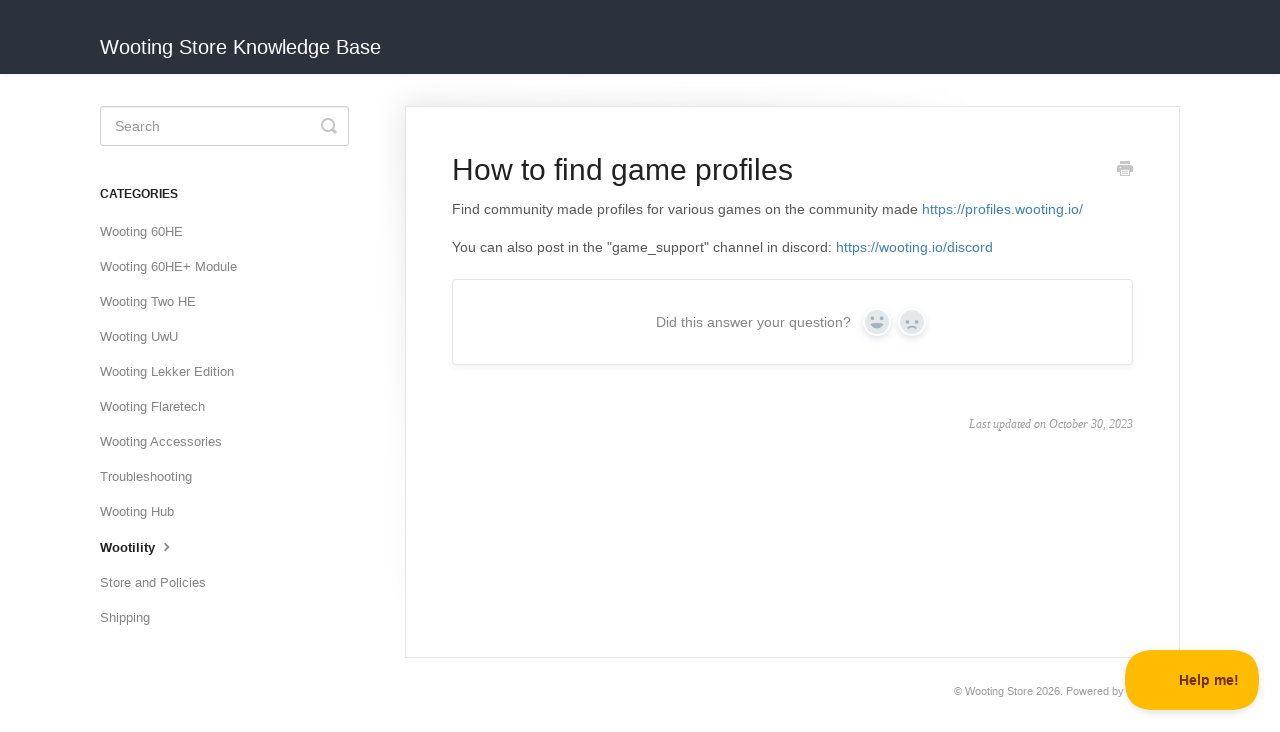

--- FILE ---
content_type: text/html; charset=utf-8
request_url: https://help.wooting.io/article/159-how-to-find-game-profiles
body_size: 3512
content:


<!DOCTYPE html>
<html>
    
<head>
    <meta charset="utf-8"/>
    <title>How to find game profiles - Wooting Store Knowledge Base</title>
    <meta name="viewport" content="width=device-width, maximum-scale=1"/>
    <meta name="apple-mobile-web-app-capable" content="yes"/>
    <meta name="format-detection" content="telephone=no">
    <meta name="description" content="Find community made profiles for various games on the community made https://profiles.wooting.io/ You can also post in the &quot;game_support&quot; channel in discord: ht"/>
    <meta name="author" content="Wooting Store"/>
    <link rel="canonical" href="https://help.wooting.io/article/159-how-to-find-game-profiles"/>
    
        
   
            <meta name="twitter:card" content="summary"/>
            <meta name="twitter:title" content="How to find game profiles" />
            <meta name="twitter:description" content="Find community made profiles for various games on the community made https://profiles.wooting.io/ You can also post in the &quot;game_support&quot; channel in discord: ht"/>


    

    
        <link rel="stylesheet" href="//d3eto7onm69fcz.cloudfront.net/assets/stylesheets/launch-1768679711731.css">
    
    <style>
        body { background: #ffffff; }
        .navbar .navbar-inner { background: #2c323d; }
        .navbar .nav li a, 
        .navbar .icon-private-w  { color: #c0c0c0; }
        .navbar .brand, 
        .navbar .nav li a:hover, 
        .navbar .nav li a:focus, 
        .navbar .nav .active a, 
        .navbar .nav .active a:hover, 
        .navbar .nav .active a:focus  { color: #ffffff; }
        .navbar a:hover .icon-private-w, 
        .navbar a:focus .icon-private-w, 
        .navbar .active a .icon-private-w, 
        .navbar .active a:hover .icon-private-w, 
        .navbar .active a:focus .icon-private-w { color: #ffffff; }
        #serp-dd .result a:hover,
        #serp-dd .result > li.active,
        #fullArticle strong a,
        #fullArticle a strong,
        .collection a,
        .contentWrapper a,
        .most-pop-articles .popArticles a,
        .most-pop-articles .popArticles a:hover span,
        .category-list .category .article-count,
        .category-list .category:hover .article-count { color: #4381b5; }
        #fullArticle, 
        #fullArticle p, 
        #fullArticle ul, 
        #fullArticle ol, 
        #fullArticle li, 
        #fullArticle div, 
        #fullArticle blockquote, 
        #fullArticle dd, 
        #fullArticle table { color:#585858; }
    </style>
    
    <link rel="apple-touch-icon-precomposed" href="//d3eto7onm69fcz.cloudfront.net/assets/ico/touch-152.png">
    <link rel="shortcut icon" type="image/png" href="//d3eto7onm69fcz.cloudfront.net/assets/ico/favicon.ico">
    <!--[if lt IE 9]>
    
        <script src="//d3eto7onm69fcz.cloudfront.net/assets/javascripts/html5shiv.min.js"></script>
    
    <![endif]-->
    
        <script type="application/ld+json">
        {"@context":"https://schema.org","@type":"WebSite","url":"https://help.wooting.io","potentialAction":{"@type":"SearchAction","target":"https://help.wooting.io/search?query={query}","query-input":"required name=query"}}
        </script>
    
        <script type="application/ld+json">
        {"@context":"https://schema.org","@type":"BreadcrumbList","itemListElement":[{"@type":"ListItem","position":1,"name":"Wooting Store Knowledge Base","item":"https://help.wooting.io"},{"@type":"ListItem","position":2,"name":"Wooting Knowledge Base","item":"https://help.wooting.io/collection/58-wooting-knowledge-base"},{"@type":"ListItem","position":3,"name":"How to find game profiles","item":"https://help.wooting.io/article/159-how-to-find-game-profiles"}]}
        </script>
    
    
        <script type="text/javascript">!function(e,t,n){function a(){var e=t.getElementsByTagName("script")[0],n=t.createElement("script");n.type="text/javascript",n.async=!0,n.src="https://beacon-v2.helpscout.net",e.parentNode.insertBefore(n,e)}if(e.Beacon=n=function(t,n,a){e.Beacon.readyQueue.push({method:t,options:n,data:a})},n.readyQueue=[],"complete"===t.readyState)return a();e.attachEvent?e.attachEvent("onload",a):e.addEventListener("load",a,!1)}(window,document,window.Beacon||function(){});</script>
<script type="text/javascript">window.Beacon('init', '925d64ab-9bde-410b-bcc5-c9559fcb91c8')</script>
    
</head>
    
    <body>
        
<header id="mainNav" class="navbar">
    <div class="navbar-inner">
        <div class="container-fluid">
            <a class="brand" href="/">
            
                <span>Wooting Store Knowledge Base</span>
            
            </a>
            
            <div class="nav-collapse collapse">
                <nav role="navigation"><!-- added for accessibility -->
                <ul class="nav">
                    
                    
                    
                </ul>
                </nav>
            </div><!--/.nav-collapse -->
        </div><!--/container-->
    </div><!--/navbar-inner-->
</header>
        <section id="contentArea" class="container-fluid">
            <div class="row-fluid">
                <section id="main-content" class="span9">
                    <div class="contentWrapper">
                        
    
    <article id="fullArticle">
        <h1 class="title">How to find game profiles</h1>
    
        <a href="javascript:window.print()" class="printArticle" title="Print this article" aria-label="Print this Article"><i class="icon-print"></i></a>
        <p>Find community made profiles for various games on the community made <a href="https://profiles.wooting.io/">https://profiles.wooting.io/</a></p>
<p>You can also post in the "game_support" channel in discord: <a href="https://wooting.io/discord">https://wooting.io/discord</a></p>
    </article>
    
        <div class="articleRatings" data-article-url="https://help.wooting.io/article/159-how-to-find-game-profiles">
            <span class="articleRatings-question">Did this answer your question?</span>
            <span class="articleRatings-feedback">
                <span class="articleRatings-feedback-tick">
                    <svg height="20" viewBox="0 0 20 20" width="20" xmlns="http://www.w3.org/2000/svg">
                        <path d="m8 14a.997.997 0 0 1 -.707-.293l-2-2a.999.999 0 1 1 1.414-1.414l1.293 1.293 4.293-4.293a.999.999 0 1 1 1.414 1.414l-5 5a.997.997 0 0 1 -.707.293" fill="#2CC683" fill-rule="evenodd"/>
                    </svg>
                </span>
                <span class="articleRatings-feedback-message">Thanks for the feedback</span>
            </span>
            <span class="articleRatings-failure">There was a problem submitting your feedback. Please try again later.</span>
            <div class="articleRatings-actions">
                <button class="rateAction rateAction--positive" data-rating="positive">
                    <span class="sr-only">Yes</span>
                    <span class="rating-face">
                        <svg xmlns="http://www.w3.org/2000/svg" width="24" height="24">
                            <path fill-rule="evenodd" d="M5.538 14.026A19.392 19.392 0 0 1 12 12.923c2.26 0 4.432.388 6.462 1.103-1.087 2.61-3.571 4.436-6.462 4.436-2.891 0-5.375-1.825-6.462-4.436zm1.847-3.872a1.846 1.846 0 1 1 0-3.692 1.846 1.846 0 0 1 0 3.692zm9.23 0a1.846 1.846 0 1 1 0-3.692 1.846 1.846 0 0 1 0 3.692z"/>
                        </svg>
                    </span>
                </button>
                <button class="rateAction rateAction--negative" data-rating="negative">
                    <span class="sr-only">No</span>
                    <span class="rating-face">
                        <svg xmlns="http://www.w3.org/2000/svg" width="24" height="24">
                            <path fill-rule="evenodd" d="M7.385 13.846a1.846 1.846 0 1 1 0-3.692 1.846 1.846 0 0 1 0 3.692zm9.23 0a1.846 1.846 0 1 1 0-3.692 1.846 1.846 0 0 1 0 3.692zm-.967 4.95a.992.992 0 0 1-.615-.212c-1.701-1.349-4.364-1.349-6.065 0a.998.998 0 0 1-1.36-.123.895.895 0 0 1 .127-1.3A6.897 6.897 0 0 1 12 15.692c1.555 0 3.069.521 4.266 1.467.41.326.467.909.127 1.3a.982.982 0 0 1-.745.335z"/>
                        </svg>
                    </span>
                </button>
            </div>
        </div>
     

    <section class="articleFoot">
    

    <time class="lu" datetime=2023-10-30 >Last updated on October 30, 2023</time>
    </section>

                    </div><!--/contentWrapper-->
                    
                </section><!--/content-->
                <aside id="sidebar" class="span3">
                 

<form action="/search" method="GET" id="searchBar" class="sm" autocomplete="off">
    
                    <input type="hidden" name="collectionId" value="64a3ff333f11c3087d3993ef"/>
                    <input type="text" name="query" title="search-query" class="search-query" placeholder="Search" value="" aria-label="Search" />
                    <button type="submit">
                        <span class="sr-only">Toggle Search</span>
                        <i class="icon-search"></i>
                    </button>
                    <div id="serp-dd" style="display: none;" class="sb">
                        <ul class="result">
                        </ul>
                    </div>
                
</form>

                
                    <h3>Categories</h3>
                    <ul class="nav nav-list">
                    
                        
                            <li ><a href="/category/65-60he">Wooting 60HE  <i class="icon-arrow"></i></a></li>
                        
                    
                        
                            <li ><a href="/category/174-wooting-60he-module">Wooting 60HE+ Module  <i class="icon-arrow"></i></a></li>
                        
                    
                        
                            <li ><a href="/category/66-w2he">Wooting Two HE  <i class="icon-arrow"></i></a></li>
                        
                    
                        
                            <li ><a href="/category/75-wooting-uwu">Wooting UwU  <i class="icon-arrow"></i></a></li>
                        
                    
                        
                            <li ><a href="/category/71-wooting-lekker-edition">Wooting Lekker Edition  <i class="icon-arrow"></i></a></li>
                        
                    
                        
                            <li ><a href="/category/67-flaretech">Wooting Flaretech  <i class="icon-arrow"></i></a></li>
                        
                    
                        
                            <li ><a href="/category/124-wooting-accessories">Wooting Accessories  <i class="icon-arrow"></i></a></li>
                        
                    
                        
                            <li ><a href="/category/73-troubleshooting">Troubleshooting  <i class="icon-arrow"></i></a></li>
                        
                    
                        
                            <li ><a href="/category/69-wooting-hub">Wooting Hub  <i class="icon-arrow"></i></a></li>
                        
                    
                        
                            <li  class="active" ><a href="/category/70-wootility">Wootility  <i class="icon-arrow"></i></a></li>
                        
                    
                        
                            <li ><a href="/category/68-wooting-store">Store and Policies  <i class="icon-arrow"></i></a></li>
                        
                    
                        
                            <li ><a href="/category/74-shipping">Shipping  <i class="icon-arrow"></i></a></li>
                        
                    
                    </ul>
                
                </aside><!--/span-->
            </div><!--/row-->
            <div id="noResults" style="display:none;">No results found</div>
            <footer>
                

<p>&copy;
    
        Wooting Store
    
    2026. <span>Powered by <a rel="nofollow noopener noreferrer" href="https://www.helpscout.com/docs-refer/?co=Wooting+Store&utm_source=docs&utm_medium=footerlink&utm_campaign=Docs+Branding" target="_blank">Help Scout</a></span>
    
        
    
</p>

            </footer>
        </section><!--/.fluid-container-->
        
        
    <script src="//d3eto7onm69fcz.cloudfront.net/assets/javascripts/app4.min.js"></script>

<script>
// keep iOS links from opening safari
if(("standalone" in window.navigator) && window.navigator.standalone){
// If you want to prevent remote links in standalone web apps opening Mobile Safari, change 'remotes' to true
var noddy, remotes = false;
document.addEventListener('click', function(event) {
noddy = event.target;
while(noddy.nodeName !== "A" && noddy.nodeName !== "HTML") {
noddy = noddy.parentNode;
}

if('href' in noddy && noddy.href.indexOf('http') !== -1 && (noddy.href.indexOf(document.location.host) !== -1 || remotes)){
event.preventDefault();
document.location.href = noddy.href;
}

},false);
}
</script>
        
    </body>
</html>


